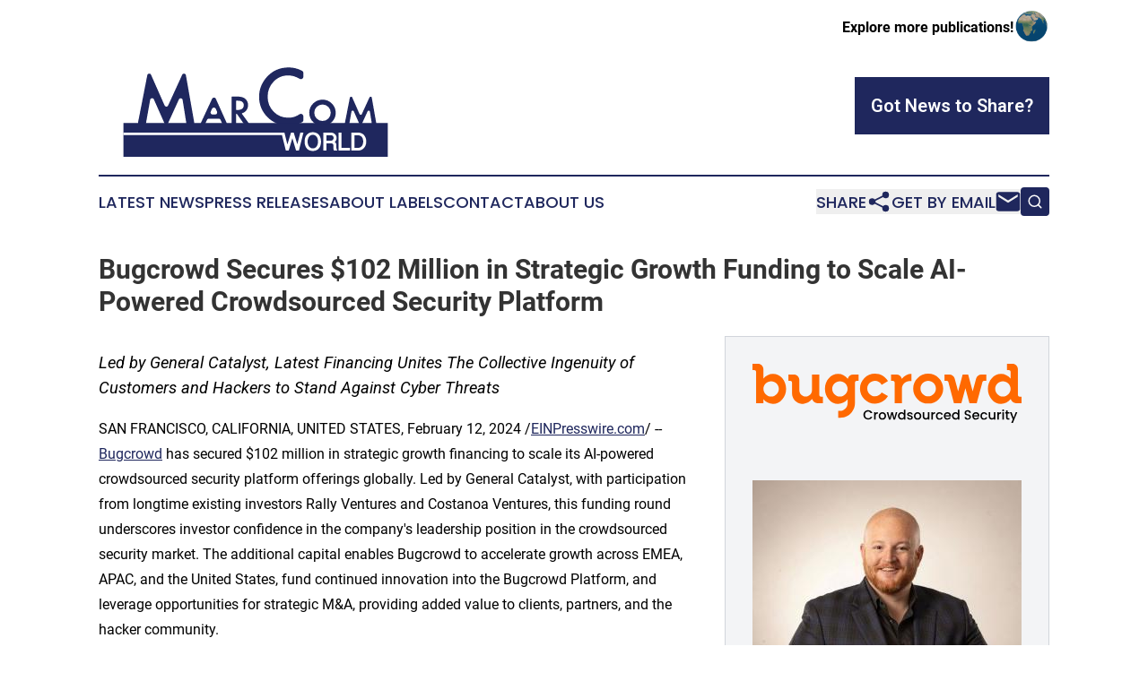

--- FILE ---
content_type: text/html;charset=utf-8
request_url: https://www.marcomworld.com/article/687982090-bugcrowd-secures-102-million-in-strategic-growth-funding-to-scale-ai-powered-crowdsourced-security-platform
body_size: 8062
content:
<!DOCTYPE html>
<html lang="en">
<head>
  <title>Bugcrowd Secures $102 Million in Strategic Growth Funding to Scale AI-Powered Crowdsourced Security Platform | MarCom World</title>
  <meta charset="utf-8">
  <meta name="viewport" content="width=device-width, initial-scale=1">
    <meta name="description" content="MarCom World is an online news publication focusing on media, advertising &amp; marcom in the World: Your media and advertising news from the world">
    <link rel="icon" href="https://cdn.newsmatics.com/agp/sites/marcomworld-favicon-1.png" type="image/png">
  <meta name="csrf-token" content="2KO5eNeOWVom87UxqQ_ziwot4KO_6ZXJZocy52_w-w4=">
  <meta name="csrf-param" content="authenticity_token">
  <link href="/css/styles.min.css?v1d0b8e25eaccc1ca72b30a2f13195adabfa54991" rel="stylesheet" data-turbo-track="reload">
  <link rel="stylesheet" href="/plugins/vanilla-cookieconsent/cookieconsent.css?v1d0b8e25eaccc1ca72b30a2f13195adabfa54991">
  
<style type="text/css">
    :root {
        --color-primary-background: rgba(31, 39, 93, 0.3);
        --color-primary: #1f275d;
        --color-secondary: #1f275d;
    }
</style>

  <script type="importmap">
    {
      "imports": {
          "adController": "/js/controllers/adController.js?v1d0b8e25eaccc1ca72b30a2f13195adabfa54991",
          "alertDialog": "/js/controllers/alertDialog.js?v1d0b8e25eaccc1ca72b30a2f13195adabfa54991",
          "articleListController": "/js/controllers/articleListController.js?v1d0b8e25eaccc1ca72b30a2f13195adabfa54991",
          "dialog": "/js/controllers/dialog.js?v1d0b8e25eaccc1ca72b30a2f13195adabfa54991",
          "flashMessage": "/js/controllers/flashMessage.js?v1d0b8e25eaccc1ca72b30a2f13195adabfa54991",
          "gptAdController": "/js/controllers/gptAdController.js?v1d0b8e25eaccc1ca72b30a2f13195adabfa54991",
          "hamburgerController": "/js/controllers/hamburgerController.js?v1d0b8e25eaccc1ca72b30a2f13195adabfa54991",
          "labelsDescription": "/js/controllers/labelsDescription.js?v1d0b8e25eaccc1ca72b30a2f13195adabfa54991",
          "searchController": "/js/controllers/searchController.js?v1d0b8e25eaccc1ca72b30a2f13195adabfa54991",
          "videoController": "/js/controllers/videoController.js?v1d0b8e25eaccc1ca72b30a2f13195adabfa54991",
          "navigationController": "/js/controllers/navigationController.js?v1d0b8e25eaccc1ca72b30a2f13195adabfa54991"          
      }
    }
  </script>
  <script>
      (function(w,d,s,l,i){w[l]=w[l]||[];w[l].push({'gtm.start':
      new Date().getTime(),event:'gtm.js'});var f=d.getElementsByTagName(s)[0],
      j=d.createElement(s),dl=l!='dataLayer'?'&l='+l:'';j.async=true;
      j.src='https://www.googletagmanager.com/gtm.js?id='+i+dl;
      f.parentNode.insertBefore(j,f);
      })(window,document,'script','dataLayer','GTM-KGCXW2X');
  </script>

  <script>
    window.dataLayer.push({
      'cookie_settings': 'delta'
    });
  </script>
</head>
<body class="df-5 is-subpage">
<noscript>
  <iframe src="https://www.googletagmanager.com/ns.html?id=GTM-KGCXW2X"
          height="0" width="0" style="display:none;visibility:hidden"></iframe>
</noscript>
<div class="layout">

  <!-- Top banner -->
  <div class="max-md:hidden w-full content universal-ribbon-inner flex justify-end items-center">
    <a href="https://www.affinitygrouppublishing.com/" target="_blank" class="brands">
      <span class="font-bold text-black">Explore more publications!</span>
      <div>
        <img src="/images/globe.png" height="40" width="40" class="icon-globe"/>
      </div>
    </a>
  </div>
  <header data-controller="hamburger">
  <div class="content">
    <div class="header-top">
      <div class="flex gap-2 masthead-container justify-between items-center">
        <div class="mr-4 logo-container">
          <a href="/">
              <img src="https://cdn.newsmatics.com/agp/sites/marcomworld-logo-1.svg" alt="MarCom World"
                class="max-md:!h-[60px] lg:!max-h-[115px]" height="144"
                width="auto" />
          </a>
        </div>
        <button class="hamburger relative w-8 h-6">
          <span aria-hidden="true"
            class="block absolute h-[2px] w-9 bg-[--color-primary] transform transition duration-500 ease-in-out -translate-y-[15px]"></span>
          <span aria-hidden="true"
            class="block absolute h-[2px] w-7 bg-[--color-primary] transform transition duration-500 ease-in-out translate-x-[7px]"></span>
          <span aria-hidden="true"
            class="block absolute h-[2px] w-9 bg-[--color-primary] transform transition duration-500 ease-in-out translate-y-[15px]"></span>
        </button>
        <a href="/submit-news" class="max-md:hidden button button-upload-content button-primary w-fit">
          <span>Got News to Share?</span>
        </a>
      </div>
      <!--  Screen size line  -->
      <div class="absolute bottom-0 -ml-[20px] w-screen h-[1px] bg-[--color-primary] z-50 md:hidden">
      </div>
    </div>
    <!-- Navigation bar -->
    <div class="navigation is-hidden-on-mobile" id="main-navigation">
      <div class="w-full md:hidden">
        <div data-controller="search" class="relative w-full">
  <div data-search-target="form" class="relative active">
    <form data-action="submit->search#performSearch" class="search-form">
      <input type="text" name="query" placeholder="Search..." data-search-target="input" class="search-input md:hidden" />
      <button type="button" data-action="click->search#toggle" data-search-target="icon" class="button-search">
        <img height="18" width="18" src="/images/search.svg" />
      </button>
    </form>
  </div>
</div>

      </div>
      <nav class="navigation-part">
          <a href="/latest-news" class="nav-link">
            Latest News
          </a>
          <a href="/press-releases" class="nav-link">
            Press Releases
          </a>
          <a href="/about-labels" class="nav-link">
            About Labels
          </a>
          <a href="/contact" class="nav-link">
            Contact
          </a>
          <a href="/about" class="nav-link">
            About Us
          </a>
      </nav>
      <div class="w-full md:w-auto md:justify-end">
        <div data-controller="navigation" class="header-actions hidden">
  <button class="nav-link flex gap-1 items-center" onclick="window.ShareDialog.openDialog()">
    <span data-navigation-target="text">
      Share
    </span>
    <span class="icon-share"></span>
  </button>
  <button onclick="window.AlertDialog.openDialog()" class="nav-link nav-link-email flex items-center gap-1.5">
    <span data-navigation-target="text">
      Get by Email
    </span>
    <span class="icon-mail"></span>
  </button>
  <div class="max-md:hidden">
    <div data-controller="search" class="relative w-full">
  <div data-search-target="form" class="relative active">
    <form data-action="submit->search#performSearch" class="search-form">
      <input type="text" name="query" placeholder="Search..." data-search-target="input" class="search-input md:hidden" />
      <button type="button" data-action="click->search#toggle" data-search-target="icon" class="button-search">
        <img height="18" width="18" src="/images/search.svg" />
      </button>
    </form>
  </div>
</div>

  </div>
</div>

      </div>
      <a href="/submit-news" class="md:hidden uppercase button button-upload-content button-primary w-fit">
        <span>Got News to Share?</span>
      </a>
      <a href="https://www.affinitygrouppublishing.com/" target="_blank" class="nav-link-agp">
        Explore more publications!
        <img src="/images/globe.png" height="35" width="35" />
      </a>
    </div>
  </div>
</header>

  <div id="main-content" class="content">
    <div id="flash-message"></div>
    <h1>Bugcrowd Secures $102 Million in Strategic Growth Funding to Scale AI-Powered Crowdsourced Security Platform</h1>
<div class="press-release">
  <div class="pr_images_column"><div class="pr_image"><img src="https://img.einpresswire.com/medium/604631/bugcrowd-logo.png" width="300" height="66" style="max-width: 100%; height: auto;" /><p></p></div>
<div class="pr_image"><a href="https://img.einpresswire.com/large/614981/dave-gerry-headshot.jpeg#720x567" target="_blank" rel="nofollow"><img src="https://img.einpresswire.com/medium/614981/dave-gerry-headshot.jpeg" width="300" height="236" alt="David Gerry CEO, Bugcrowd" style="max-width: 100%; height: auto;" /></a><p>David Gerry CEO, Bugcrowd</p></div></div>
<p style="margin-bottom:1em;font-size:115%;"><i>Led by General Catalyst, Latest Financing Unites The Collective Ingenuity of Customers and Hackers to Stand Against Cyber Threats</i></p>
<div class="pr_quote_positioner" style="width:0px;height:32em;float:left;"></div><div class="pr_quote" style="clear:left;float:left;margin:20px 10px 20px 0px;max-width:300px;padding: 25px 10px 10px 25px; font-size: 1.1em; background: transparent url('//www.einpresswire.com/images/quote_136.png') no-repeat left top;"><b>We are excited to add General Catalyst as a partner, as well as these key visionaries to our Board of Directors, to support the next phase of Bugcrowd’s growth&rdquo;</b><div style="float:right;font-style:italic;">&mdash; Dave Gerry, CEO, Bugcrowd</div></div><p>SAN FRANCISCO, CALIFORNIA, UNITED STATES, February 12, 2024 /<a href="https://www.einpresswire.com/?promo=4400" dir="auto" rel="nofollow external" target="_blank">EINPresswire.com</a>/ -- <a href="https://bugcrowd.com/" rel="external nofollow" target="_blank">Bugcrowd</a> has secured $102 million in strategic growth financing to scale its AI-powered crowdsourced security platform offerings globally. Led by General Catalyst, with participation from longtime existing investors Rally Ventures and Costanoa Ventures, this funding round underscores investor confidence in the company&#39;s leadership position in the crowdsourced security market. The additional capital enables Bugcrowd to accelerate growth across EMEA, APAC, and the United States, fund continued innovation into the Bugcrowd Platform, and leverage opportunities for strategic M&amp;A, providing added value to clients, partners, and the hacker community. </p>
<p>As a part of this investment, Mark Crane, Partner at General Catalyst and Paul Sagan, Senior Advisor at General Catalyst, will join the Bugcrowd Board of Directors. Sagan will also step into the Board Chair role. Jeff Simon, Chief Security Officer at T-Mobile and Prabhath Karanth, Vice President and Global Head of Security and Trust at Navan, join the advisory board to serve alongside David Fairman, CIO &amp; CSO - APAC at Netskope. </p>
<p>“We saw an opportunity to make a strategic investment in the crowdsourced security market, with the goal of fostering collaboration between customers and hackers to collectively tackle real threats and vulnerabilities,” said Mark Crane, Partner at General Catalyst. &quot;In our view, the validation from customers, hackers, industry analysts, and the broader cybersecurity community well positions Bugcrowd to be a category-leading company. We look forward to partnering with Dave and team in setting new standards in crowdsourced security.”</p>
<p>“We are excited to add General Catalyst as a partner, as well as these key visionaries to our Board of Directors, to support the next phase of Bugcrowd’s growth,” said Dave Gerry, CEO, Bugcrowd. “Over the past year, more than 200 new clients have joined the Bugcrowd Platform to leverage the collective ingenuity of the hacker community. With continued support from our current investors, including participation in this round from Rally Ventures and Costanoa Ventures, Bugcrowd is hyper-focused on a mission to redefine crowdsourced security and this strategic investment is a testament to the unwavering dedication of our team, our hacker community and the trust customers placed in Bugcrowd&#39;s innovative approach to proactive security. This latest investment gives us the resources we need to continue to be the leading force in the crowdsourced security market.”</p>
<p>Organizations’ attack surfaces are multiplying, and threat actors are leveraging cutting-edge Artificial Intelligence (AI) techniques to exploit their defenses. Bugcrowd&#39;s proactive approach to cybersecurity involves leveraging a crowdsourced AI-powered platform to identify and remediate security vulnerabilities before bad actors can exploit them. Bugcrowd is the only multi-solution, crowdsourced security provider that unites the collective ingenuity and expertise of its customers and hackers to stay ahead of threat actors. *In 2023 alone, customers found almost 23,000 high-impact vulnerabilities using the Bugcrowd Platform, helping to prevent potential breach-related costs of up to $100 billion.</p>
<p>&quot;Protecting customers, partners and employees is a top priority at T-Mobile, and one of the ways we’re doing that is by making hackers our allies as we find additional ways to protect information,” said Jeff Simon, SVP &amp; Chief Security Officer at T-Mobile. “We relaunched our bug bounty program with Bugcrowd for their best-in-class triage team and direct access to elite hackers, which have helped us strengthen our overall security.”</p>
<p>Over the past twelve months, Bugcrowd has added more than 200 clients to its roster, including OpenAI, T-Mobile, Rapyd, and ExpressVPN, bringing the total number of clients to nearly 1,000. The company has also added over 100 new people to its staff, grown the overall business more than 40% and the Pentest as a Service (PTaaS) business nearly 100% year-over-year. Bugcrowd has a track record of success with a diverse and growing customer base, including leading organizations across industries, who have experienced tangible results and improvements in their security posture through Bugcrowd&#39;s PTaaS, Bug Bounty, vulnerability disclosure program (VDP) and attack surface management offerings. Together with their customers, partners and hackers, the company continues to push boundaries, drive innovation, and lead the change needed for keeping the Internet safe from cyber threats. </p>
<p>To learn more about how the Bugcrowd Platform can equip your organization to protect itself from cyber risk, access <a href="https://www.bugcrowd.com/products/platform/" rel="external nofollow" target="_blank">link here</a>. Platform: Bugcrowd’s Vulnerability Trends Report, <a href="https://ww1.bugcrowd.com/inside-the-platform-2024/" rel="external nofollow" target="_blank">click here.</a></p>
<p>Additional Quote: <br />“What I love most about this investment is that General Catalyst recognizes that it was never just about bug bounty - our mission has always been to put the creativity of a crowd of allies in the hands of defenders in as many ways as we can in order to outwit a constantly changing crowd of adversaries in a constantly evolving technological landscape. This partnership enables the next phase of the category that Bugcrowd pioneered and signals our commitment to continuing to define and dominate it. This investment and partnership positions the Bugcrowd platform, our customers, and the hacker community for incredible growth and success - Both economically and towards the shared goal of helping defenders worldwide better protect themselves and their users.” </p>
<p>Casey Ellis, Founder and Chief Strategy Officer, Bugcrowd </p>
<p>Link to full press release and additional quotes: <a href="https://www.bugcrowd.com/press-release/bugcrowd-secures-102-million-in-strategic-growth-funding-to-scale-ai-powered-crowdsourced-security-platform" rel="external nofollow" target="_blank">https://www.bugcrowd.com/press-release/bugcrowd-secures-102-million-in-strategic-growth-funding-to-scale-ai-powered-crowdsourced-security-platform</a> </p>
<p>About Bugcrowd<br />We are Bugcrowd. Since 2012, we&#39;ve been empowering organizations to take back control and stay ahead of threat actors by uniting the collective ingenuity and expertise of our customers and trusted alliance of elite hackers, with our patented data and AI-powered Security Knowledge Platform™. Our network of hackers brings diverse expertise to uncover hidden weaknesses, adapting swiftly to evolving threats, even against zero-day exploits. With unmatched scalability and adaptability, our data and AI-driven CrowdMatch™ technology in our platform finds the perfect talent for your unique fight. We are creating a new era of modern crowdsourced security that outpaces threat actors. Unleash the ingenuity of the hacker community with Bugcrowd</p>
<p>&quot;Bugcrowd&quot;, &quot;CrowdMatch&quot; &quot;Security Knowledge Platform&quot; and “CrowdConnect” are trademarks of Bugcrowd Inc. and its subsidiaries. All other trademarks, trade names, service marks, and logos referenced herein belong to their respective companies. *Bugcrowd Platform data and IBD cost of data breach report <a href="https://www.ibm.com/reports/data-breach" rel="external nofollow" target="_blank">https://www.ibm.com/reports/data-breach</a></p>
<p>APAC PR</p><p class="contact" dir="auto" style="margin: 1em 0;">Bruce Reid<br />
Zonic Group<br />
+61 499 888 466<br />
<a href="mailto:BReid@zonicgroup.com" rel="nofollow">BReid@zonicgroup.com</a></p>
<div class="website" style="padding:5px 0;"><div class="dynamic-iframe" data-width="960" data-height="720"  data-src="https://www.bugcrowd.com/"  data-frameborder="0" data-style="width:100%;"></div></div><p>
  Legal Disclaimer:
</p>
<p>
  EIN Presswire provides this news content "as is" without warranty of any kind. We do not accept any responsibility or liability
  for the accuracy, content, images, videos, licenses, completeness, legality, or reliability of the information contained in this
  article. If you have any complaints or copyright issues related to this article, kindly contact the author above.
</p>
<img class="prtr" src="https://www.einpresswire.com/tracking/article.gif?t=5&a=Mfn9EYEGSu62smT4&i=hgXB9Iq4MEIuu24D" alt="">
</div>

  </div>
</div>
<footer class="footer footer-with-line">
  <div class="content flex flex-col">
    <p class="footer-text text-sm mb-4 order-2 lg:order-1">© 1995-2026 Newsmatics Inc. dba Affinity Group Publishing &amp; MarCom World. All Rights Reserved.</p>
    <div class="footer-nav lg:mt-2 mb-[30px] lg:mb-0 flex gap-7 flex-wrap justify-center order-1 lg:order-2">
        <a href="/about" class="footer-link">About</a>
        <a href="/archive" class="footer-link">Press Release Archive</a>
        <a href="/submit-news" class="footer-link">Submit Press Release</a>
        <a href="/legal/terms" class="footer-link">Terms &amp; Conditions</a>
        <a href="/legal/dmca" class="footer-link">Copyright/DMCA Policy</a>
        <a href="/legal/privacy" class="footer-link">Privacy Policy</a>
        <a href="/contact" class="footer-link">Contact</a>
    </div>
  </div>
</footer>
<div data-controller="dialog" data-dialog-url-value="/" data-action="click->dialog#clickOutside">
  <dialog
    class="modal-shadow fixed backdrop:bg-black/20 z-40 text-left bg-white rounded-full w-[350px] h-[350px] overflow-visible"
    data-dialog-target="modal"
  >
    <div class="text-center h-full flex items-center justify-center">
      <button data-action="click->dialog#close" type="button" class="modal-share-close-button">
        ✖
      </button>
      <div>
        <div class="mb-4">
          <h3 class="font-bold text-[28px] mb-3">Share us</h3>
          <span class="text-[14px]">on your social networks:</span>
        </div>
        <div class="flex gap-6 justify-center text-center">
          <a href="https://www.facebook.com/sharer.php?u=https://www.marcomworld.com" class="flex flex-col items-center font-bold text-[#4a4a4a] text-sm" target="_blank">
            <span class="h-[55px] flex items-center">
              <img width="40px" src="/images/fb.png" alt="Facebook" class="mb-2">
            </span>
            <span class="text-[14px]">
              Facebook
            </span>
          </a>
          <a href="https://www.linkedin.com/sharing/share-offsite/?url=https://www.marcomworld.com" class="flex flex-col items-center font-bold text-[#4a4a4a] text-sm" target="_blank">
            <span class="h-[55px] flex items-center">
              <img width="40px" height="40px" src="/images/linkedin.png" alt="LinkedIn" class="mb-2">
            </span>
            <span class="text-[14px]">
            LinkedIn
            </span>
          </a>
        </div>
      </div>
    </div>
  </dialog>
</div>

<div data-controller="alert-dialog" data-action="click->alert-dialog#clickOutside">
  <dialog
    class="fixed backdrop:bg-black/20 modal-shadow z-40 text-left bg-white rounded-full w-full max-w-[450px] aspect-square overflow-visible"
    data-alert-dialog-target="modal">
    <div class="flex items-center text-center -mt-4 h-full flex-1 p-8 md:p-12">
      <button data-action="click->alert-dialog#close" type="button" class="modal-close-button">
        ✖
      </button>
      <div class="w-full" data-alert-dialog-target="subscribeForm">
        <img class="w-8 mx-auto mb-4" src="/images/agps.svg" alt="AGPs" />
        <p class="md:text-lg">Get the latest news on this topic.</p>
        <h3 class="dialog-title mt-4">SIGN UP FOR FREE TODAY</h3>
        <form data-action="submit->alert-dialog#submit" method="POST" action="/alerts">
  <input type="hidden" name="authenticity_token" value="2KO5eNeOWVom87UxqQ_ziwot4KO_6ZXJZocy52_w-w4=">

  <input data-alert-dialog-target="fullnameInput" type="text" name="fullname" id="fullname" autocomplete="off" tabindex="-1">
  <label>
    <input data-alert-dialog-target="emailInput" placeholder="Email address" name="email" type="email"
      value=""
      class="rounded-xs mb-2 block w-full bg-white px-4 py-2 text-gray-900 border-[1px] border-solid border-gray-600 focus:border-2 focus:border-gray-800 placeholder:text-gray-400"
      required>
  </label>
  <div class="text-red-400 text-sm" data-alert-dialog-target="errorMessage"></div>

  <input data-alert-dialog-target="timestampInput" type="hidden" name="timestamp" value="1768940276" autocomplete="off" tabindex="-1">

  <input type="submit" value="Sign Up"
    class="!rounded-[3px] w-full mt-2 mb-4 bg-primary px-5 py-2 leading-5 font-semibold text-white hover:color-primary/75 cursor-pointer">
</form>
<a data-action="click->alert-dialog#close" class="text-black underline hover:no-underline inline-block mb-4" href="#">No Thanks</a>
<p class="text-[15px] leading-[22px]">
  By signing to this email alert, you<br /> agree to our
  <a href="/legal/terms" class="underline text-primary hover:no-underline" target="_blank">Terms & Conditions</a>
</p>

      </div>
      <div data-alert-dialog-target="checkEmail" class="hidden">
        <img class="inline-block w-9" src="/images/envelope.svg" />
        <h3 class="dialog-title">Check Your Email</h3>
        <p class="text-lg mb-12">We sent a one-time activation link to <b data-alert-dialog-target="userEmail"></b>.
          Just click on the link to
          continue.</p>
        <p class="text-lg">If you don't see the email in your inbox, check your spam folder or <a
            class="underline text-primary hover:no-underline" data-action="click->alert-dialog#showForm" href="#">try
            again</a>
        </p>
      </div>

      <!-- activated -->
      <div data-alert-dialog-target="activated" class="hidden">
        <img class="w-8 mx-auto mb-4" src="/images/agps.svg" alt="AGPs" />
        <h3 class="dialog-title">SUCCESS</h3>
        <p class="text-lg">You have successfully confirmed your email and are subscribed to <b>
            MarCom World
          </b> daily
          news alert.</p>
      </div>
      <!-- alreadyActivated -->
      <div data-alert-dialog-target="alreadyActivated" class="hidden">
        <img class="w-8 mx-auto mb-4" src="/images/agps.svg" alt="AGPs" />
        <h3 class="dialog-title">Alert was already activated</h3>
        <p class="text-lg">It looks like you have already confirmed and are receiving the <b>
            MarCom World
          </b> daily news
          alert.</p>
      </div>
      <!-- activateErrorMessage -->
      <div data-alert-dialog-target="activateErrorMessage" class="hidden">
        <img class="w-8 mx-auto mb-4" src="/images/agps.svg" alt="AGPs" />
        <h3 class="dialog-title">Oops!</h3>
        <p class="text-lg mb-4">It looks like something went wrong. Please try again.</p>
        <form data-action="submit->alert-dialog#submit" method="POST" action="/alerts">
  <input type="hidden" name="authenticity_token" value="2KO5eNeOWVom87UxqQ_ziwot4KO_6ZXJZocy52_w-w4=">

  <input data-alert-dialog-target="fullnameInput" type="text" name="fullname" id="fullname" autocomplete="off" tabindex="-1">
  <label>
    <input data-alert-dialog-target="emailInput" placeholder="Email address" name="email" type="email"
      value=""
      class="rounded-xs mb-2 block w-full bg-white px-4 py-2 text-gray-900 border-[1px] border-solid border-gray-600 focus:border-2 focus:border-gray-800 placeholder:text-gray-400"
      required>
  </label>
  <div class="text-red-400 text-sm" data-alert-dialog-target="errorMessage"></div>

  <input data-alert-dialog-target="timestampInput" type="hidden" name="timestamp" value="1768940276" autocomplete="off" tabindex="-1">

  <input type="submit" value="Sign Up"
    class="!rounded-[3px] w-full mt-2 mb-4 bg-primary px-5 py-2 leading-5 font-semibold text-white hover:color-primary/75 cursor-pointer">
</form>
<a data-action="click->alert-dialog#close" class="text-black underline hover:no-underline inline-block mb-4" href="#">No Thanks</a>
<p class="text-[15px] leading-[22px]">
  By signing to this email alert, you<br /> agree to our
  <a href="/legal/terms" class="underline text-primary hover:no-underline" target="_blank">Terms & Conditions</a>
</p>

      </div>

      <!-- deactivated -->
      <div data-alert-dialog-target="deactivated" class="hidden">
        <img class="w-8 mx-auto mb-4" src="/images/agps.svg" alt="AGPs" />
        <h3 class="dialog-title">You are Unsubscribed!</h3>
        <p class="text-lg">You are no longer receiving the <b>
            MarCom World
          </b>daily news alert.</p>
      </div>
      <!-- alreadyDeactivated -->
      <div data-alert-dialog-target="alreadyDeactivated" class="hidden">
        <img class="w-8 mx-auto mb-4" src="/images/agps.svg" alt="AGPs" />
        <h3 class="dialog-title">You have already unsubscribed!</h3>
        <p class="text-lg">You are no longer receiving the <b>
            MarCom World
          </b> daily news alert.</p>
      </div>
      <!-- deactivateErrorMessage -->
      <div data-alert-dialog-target="deactivateErrorMessage" class="hidden">
        <img class="w-8 mx-auto mb-4" src="/images/agps.svg" alt="AGPs" />
        <h3 class="dialog-title">Oops!</h3>
        <p class="text-lg">Try clicking the Unsubscribe link in the email again and if it still doesn't work, <a
            href="/contact">contact us</a></p>
      </div>
    </div>
  </dialog>
</div>

<script src="/plugins/vanilla-cookieconsent/cookieconsent.umd.js?v1d0b8e25eaccc1ca72b30a2f13195adabfa54991"></script>
  <script src="/js/cookieconsent.js?v1d0b8e25eaccc1ca72b30a2f13195adabfa54991"></script>

<script type="module" src="/js/app.js?v1d0b8e25eaccc1ca72b30a2f13195adabfa54991"></script>
</body>
</html>
